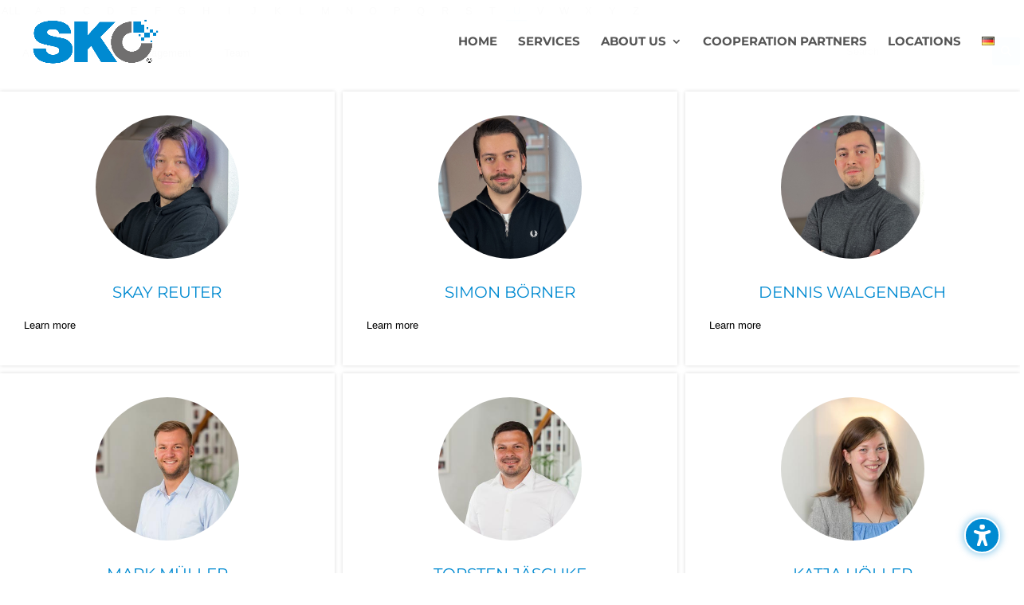

--- FILE ---
content_type: text/css
request_url: https://sk-office.net/wp-content/cache/minify/e970e.css
body_size: 543
content:
#main-content .container:before{background:none}#sidebar{display:none}@media (min-width:981px){#left-area{width:100%;padding:23px 0px 0px!important;float:none!important}}@media all and (max-width:980px){.custom_row{display:-webkit-box;display:-moz-box;display:-ms-flexbox;display:-webkit-flex;display:flex;-webkit-flex-wrap:wrap;flex-wrap:wrap}.first-on-mobile{-webkit-order:1;order:1}.second-on-mobile{-webkit-order:2;order:2}.third-on-mobile{-webkit-order:3;order:3}.fourth-on-mobile{-webkit-order:4;order:4}.custom_row:last-child .et_pb_column:last-child{margin-bottom:30px}}.verteiler_start .et_pb_blurb_container{padding-left:20px;padding-right:20px;padding-bottom:20px}#et-info{float:right}.custom-menu{border:2px solid black;padding-right:0px!important}.custom-menu a{padding:12px!important;padding-bottom:12px!important}.custom-menu a:hover{background:#aaa!important;opacity:1!important;color:black}body .dipi_info_circle_item_2.dipi_info_circle_item .dipi_info_circle_item_container .dipi-info-circle.dipi_info_circle-small,.dipi_info_circle_item_3.dipi_info_circle_item .dipi_info_circle_item_container .dipi-info-circle.dipi_info_circle-small,.dipi_info_circle_item_4.dipi_info_circle_item .dipi_info_circle_item_container .dipi-info-circle.dipi_info_circle-small,.dipi_info_circle_item_0.dipi_info_circle_item .dipi_info_circle_item_container .dipi-info-circle.dipi_info_circle-small,.dipi_info_circle_item_1.dipi_info_circle_item .dipi_info_circle_item_container .dipi-info-circle.dipi_info_circle-small,.dipi_info_circle_item_6.dipi_info_circle_item .dipi_info_circle_item_container .dipi-info-circle.dipi_info_circle-small,.dipi_info_circle_item_5.dipi_info_circle_item .dipi_info_circle_item_container .dipi-info-circle.dipi_info_circle-small .animated{background-color:#F8F8F8;padding-top:15px!important;padding-right:10px!important;padding-bottom:15px!important;padding-left:10px!important;vertical-align:middle;width:60px;height:60px}.dipi_info_circle_item_0.dipi_info_circle_item .dipi_info_circle_item_container.active .dipi_info_circle-small .dipi-info-image-icon-wrap .et-pb-icon,.dipi_info_circle_item_5.dipi_info_circle_item .dipi_info_circle_item_container.active .dipi_info_circle-small .dipi-info-image-icon-wrap .et-pb-icon,.dipi_info_circle_item_6.dipi_info_circle_item .dipi_info_circle_item_container.active .dipi_info_circle-small .dipi-info-image-icon-wrap .et-pb-icon,.dipi_info_circle_item_1.dipi_info_circle_item .dipi_info_circle_item_container.active .dipi_info_circle-small .dipi-info-image-icon-wrap .et-pb-icon,.dipi_info_circle_item_2.dipi_info_circle_item .dipi_info_circle_item_container.active .dipi_info_circle-small .dipi-info-image-icon-wrap .et-pb-icon,.dipi_info_circle_item_3.dipi_info_circle_item .dipi_info_circle_item_container.active .dipi_info_circle-small .dipi-info-image-icon-wrap .et-pb-icon,.dipi_info_circle_item_4.dipi_info_circle_item .dipi_info_circle_item_container.active .dipi_info_circle-small .dipi-info-image-icon-wrap .et-pb-icon{font-size:25px!important}@media (max-width:980px){body.dipi-mobile-cta-button .dipi-cta-button,body.dipi-mobile-cta-button #main-header.et-fixed-header .dipi-cta-button{background-color:#008ad1!important}}p{text-align:justify!important}.wpum-template input.button{background:#008ad1;color:white;padding:20px;border-radius:99px;border:none;font-weight:bold;font-size:16px}ul.wpum-action-links{list-style-type:none!important}.wpum-form fieldset label{font-weight:bold;font-size:16px}.wpum-form fieldset input.input-email,.wpum-form fieldset input.input-text,.wpum-form fieldset select,.wpum-form fieldset textarea{padding:10px}.page-id-4339 .main_title,.page-id-4340 .main_title{text-align:center}